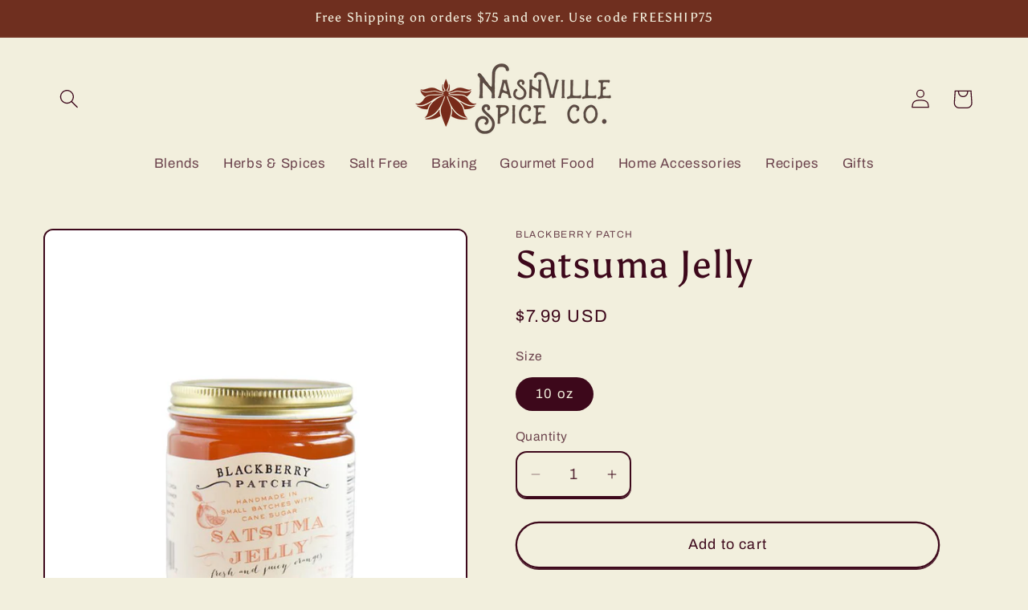

--- FILE ---
content_type: text/javascript
request_url: https://limits.minmaxify.com/fetch-js/nashvillespicecompany.myshopify.com?t=20251006150452&callback=minMaxify.initCartValidator
body_size: 21653
content:
!function(){function a(a,e,i,n){this.cart=e||{},this.opt=a,this.customer=i,this.messages=[],this.locale=n&&n.toLowerCase()}a.prototype={recalculate:function(a){this.isOk=!0,this.messages=!a&&[],this.isApplicable()&&(this._calcWeights(),this.addMsg("INTRO_MSG"),this._doSubtotal(),this._doItems(),this._doQtyTotals(),this._doWeight())},getMessages:function(){return this.messages||this.recalculate(),this.messages},isApplicable:function(){var a=this.cart._subtotal=Number(this.cart.total_price||0)/100,e=this.opt.overridesubtotal;if(!(e>0&&a>e)){for(var i=0,n=this.cart.items||[],r=0;r<n.length;r++)i+=Number(n[r].quantity);return this.cart._totalQuantity=i,1}},addMsg:function(a,e){if(!this.messages)return;const i=this.opt.messages;var n=i[a];if(i.locales&&this.locale){var r=(i.locales[this.locale]||{})[a];void 0!==r&&(n=r)}n&&(n=this._fmtMsg(unescape(n),e)),this.messages.push(n)},equalTo:function(a){if(this.isOk!==a.isOk)return!1;var e=this.getMessages(),i=a.messages||a.getMessages&&a.getMessages()||[];if(e.length!=i.length)return!1;for(var n=0;n<e.length;++n)if(e[n]!==i[n])return!1;return!0},_calcWeights:function(){this.weightUnit=this.opt.weightUnit||"g";var a=e[this.weightUnit]||1,i=this.cart.items;if(i)for(var n=0;n<i.length;n++){var r=i[n];r._weight=Math.round(Number(r.grams||0)*a*r.quantity*100)/100}this.cart._totalWeight=Math.round(Number(this.cart.total_weight||0)*a*100)/100},_doSubtotal:function(){var a=this.cart._subtotal,e=this.opt.minorder,i=this.opt.maxorder;a<e&&(this.addMsg("MIN_SUBTOTAL_MSG"),this.isOk=!1),i>0&&a>i&&(this.addMsg("MAX_SUBTOTAL_MSG"),this.isOk=!1)},_doWeight:function(){var a=this.cart._totalWeight,e=this.opt.weightmin,i=this.opt.weightmax;a<e&&(this.addMsg("MIN_WEIGHT_MSG"),this.isOk=!1),i>0&&a>i&&(this.addMsg("MAX_WEIGHT_MSG"),this.isOk=!1)},checkGenericLimit:function(a,e,i){if(!(a.quantity<e.min&&(this.addGenericError("MIN",a,e,i),i)||e.max&&a.quantity>e.max&&(this.addGenericError("MAX",a,e,i),i)||e.multiple>1&&a.quantity%e.multiple>0&&(this.addGenericError("MULT",a,e,i),i))){var n=a.line_price/100;void 0!==e.minAmt&&n<e.minAmt&&(this.addGenericError("MIN_SUBTOTAL",a,e,i),i)||e.maxAmt&&n>e.maxAmt&&this.addGenericError("MAX_SUBTOTAL",a,e,i)}},addGenericError:function(a,e,i,n){var r={item:e};n?(a="PROD_"+a+"_MSG",r.itemLimit=i,r.refItem=n):(a="GROUP_"+a+"_MSG",r.groupLimit=i),this.addMsg(a,r),this.isOk=!1},_buildLimitMaps:function(){var a=this.opt,e=a.items||[];a.bySKU={},a.byId={},a.byHandle={};for(var i=0;i<e.length;++i){var n=e[i];n.sku?a.bySKU[n.sku]=n:(n.h&&(a.byHandle[n.h]=n),n.id&&(a.byId[n.id]=n))}},_doItems:function(){var a,e=this.cart.items||[],i={},n={},r=this.opt;r.byHandle||this._buildLimitMaps(),(r.itemmin||r.itemmax||r.itemmult)&&(a={min:r.itemmin,max:r.itemmax,multiple:r.itemmult});for(var m=0;m<e.length;m++){var t=e[m],o=this.getCartItemKey(t),s=i[o],h=n[t.handle];s?(s.quantity+=t.quantity,s.line_price+=t.line_price,s._weight+=t._weight):s=i[o]={ref:t,quantity:t.quantity,line_price:t.line_price,grams:t.grams,_weight:t._weight,limit:this._getIndividualItemLimit(t)},h?(h.quantity+=t.quantity,h.line_price+=t.line_price,h._weight+=t._weight):h=n[t.handle]={ref:t,quantity:t.quantity,line_price:t.line_price,grams:t.grams,_weight:t._weight},h.limit&&h.limit.combine||(h.limit=s.limit)}for(var l in i){if(t=i[l])((d=t.limit||t.limitRule)?!d.combine:a)&&this.checkGenericLimit(t,d||a,t.ref)}for(var l in n){var d;if(t=n[l])(d=t.limit||t.limitRule)&&d.combine&&this.checkGenericLimit(t,d,t.ref)}},getCartItemKey:function(a){var e=a.handle;return e+=a.sku||a.variant_id},getCartItemIds:function(a){var e={handle:a.handle||"",product_id:a.product_id,sku:a.sku},i=e.handle.indexOf(" ");return i>0&&(e.sku=e.handle.substring(i+1),e.handle=e.handle.substring(0,i)),e},_getIndividualItemLimit:function(a){var e=this.opt,i=this.getCartItemIds(a);return e.bySKU[i.sku]||e.byId[i.product_id]||e.byHandle[i.handle]},getItemLimit:function(a){var e=this.opt;if(!e)return{};void 0===e.byHandle&&this._buildLimitMaps();var i=this._getIndividualItemLimit(a);return i||(i={min:e.itemmin,max:e.itemmax,multiple:e.itemmult}),i},calcItemLimit:function(a){var e=this.getItemLimit(a);(e={max:e.max||0,multiple:e.multiple||1,min:e.min,combine:e.combine}).min||(e.min=e.multiple);var i=this.opt.maxtotalitems||0;return(!e.max||i&&i<e.max)&&(e.max=i),e},_doQtyTotals:function(){var a=this.opt.maxtotalitems,e=this.opt.mintotalitems,i=this.opt.multtotalitems,n=this.cart._totalQuantity;0!=a&&n>a&&(this.addMsg("TOTAL_ITEMS_MAX_MSG"),this.isOk=!1),n<e&&(this.addMsg("TOTAL_ITEMS_MIN_MSG"),this.isOk=!1),i>1&&n%i>0&&(this.addMsg("TOTAL_ITEMS_MULT_MSG"),this.isOk=!1)},_fmtMsg:function(a,e){var i,n,r,m=this;return a.replace(/\{\{\s*(.*?)\s*\}\}/g,(function(a,t){try{i||(i=m._getContextMsgVariables(e)||{});var o=i[t];return void 0!==o?o:n||(n=i,m._setGeneralMsgVariables(n),void 0===(o=n[t]))?(r||(r=m._makeEvalFunc(i)),r(t)):o}catch(a){return'"'+a.message+'"'}}))},formatMoney:function(a){var e=this.opt.moneyFormat;if(void 0!==e){try{a=a.toLocaleString()}catch(a){}e&&(a=e.replace(/{{\s*amount[a-z_]*\s*}}/,a))}return a},_getContextMsgVariables(a){if(a){var e,i;if(a.itemLimit){var n=a.item,r=a.refItem||n,m=a.itemLimit;e={item:r,ProductQuantity:n.quantity,ProductName:m.combine&&unescape(r.product_title||m.name)||r.title,GroupTitle:m.title,ProductMinQuantity:m.min,ProductMaxQuantity:m.max,ProductQuantityMultiple:m.multiple},i=[["ProductAmount",Number(n.line_price)/100],["ProductMinAmount",m.minAmt],["ProductMaxAmount",m.maxAmt]]}if(a.groupLimit){n=a.item,r=a.refItem||n,m=a.groupLimit;e={item:r,GroupQuantity:n.quantity,GroupTitle:m.title,GroupMinQuantity:m.min,GroupMaxQuantity:m.max,GroupQuantityMultiple:m.multiple},i=[["GroupAmount",Number(n.line_price)/100],["GroupMinAmount",m.minAmt],["GroupMaxAmount",m.maxAmt]]}if(e){for(var t=0;t<i.length;t++){const a=i[t];isNaN(a[1])||Object.defineProperty(e,a[0],{get:this.formatMoney.bind(this,a[1])})}return e}}},_setGeneralMsgVariables:function(a){var e=this.cart,i=this.opt;a.CartWeight=e._totalWeight,a.CartMinWeight=i.weightmin,a.CartMaxWeight=i.weightmax,a.WeightUnit=this.weightUnit,a.CartQuantity=e._totalQuantity,a.CartMinQuantity=i.mintotalitems,a.CartMaxQuantity=i.maxtotalitems,a.CartQuantityMultiple=i.multtotalitems;for(var n=[["CartAmount",e._subtotal],["CartMinAmount",i.minorder],["CartMaxAmount",i.maxorder]],r=0;r<n.length;r++){const e=n[r];isNaN(e[1])||Object.defineProperty(a,e[0],{get:this.formatMoney.bind(this,e[1])})}},_makeEvalFunc:function(a){return new Function("_expr","with(this) return eval(_expr)").bind(a)}};var e={g:1,kg:.001,lb:.00220462,oz:.03527396},i={messages:{INTRO_MSG:"Cannot place order, conditions not met: \n\n",PROD_MIN_MSG:"{{ProductName}}: Must have at least {{ProductMinQuantity}} of this item.",PROD_MAX_MSG:"{{ProductName}}: Must have at most {{ProductMaxQuantity}} of this item.",PROD_MULT_MSG:"{{ProductName}}: Quantity must be a multiple of {{ProductQuantityMultiple}}."},items:[{id:6588359934036,h:"1849-brand-tri-tip-meat-marinade-12oz",name:"1849 Brand Tri Tip Meat Marinade",max:4},{id:9158692555,h:"2-fold-tahitian-vanilla-extract",name:"2-Fold Tahitian Vanilla Extract",max:4},{id:6793131589716,h:"acacia-honey",name:"Acacia Honey",max:4},{id:8035238641958,h:"actin-up-bbq-sauce",name:"Actin' Up BooYaa-Q BBQ Sauce",max:4},{id:8928312230182,h:"all-in-hot-sauce",name:"All in Hot Sauce",max:4},{id:9158476555,h:"almond-bakery-emulsion",name:"Almond, Bakery Emulsion",max:4},{id:6712308039764,h:"amaretto-peach-pecan-preserves",name:"Amaretto Peach Pecan Preserves",max:4},{id:4520100134996,h:"amber-ale-pineapple-jalapeno-jam-new-needs-info-and-pic-added",name:"Amber Ale Pineapple Jalapeno Jam",max:4},{id:8718642507,h:"amber-beer-mustard",name:"Amber Beer Mustard",max:4},{id:8108273369382,h:"american-ranch-salad-dressing",name:"American Ranch Salad Dressing",max:4},{id:4520098529364,h:"apple-and-horseradish-jam",name:"Apple and Horseradish Jam",max:4},{id:6651497250900,h:"blackberry-patch-apple-butter",name:"Apple Butter",max:4},{id:8409763905830,h:"apple-butter-low-sugar",name:"Apple Butter - Low Sugar",max:4},{id:6651489419348,h:"apple-butter-classic-syrup",name:"Apple Butter Classic Syrup",max:4},{id:1408539459668,h:"apple-butter-loveless-cafe",name:"Apple Butter Loveless Cafe",max:4},{id:9194123067686,h:"indiana-raw-honey-apple-butter",name:"Apple Butter with Indiana Raw Honey",max:4},{id:8370342789414,h:"apple-cherry-habanero-rib-candy",name:"Apple Cherry Habanero Rib Candy",max:4},{id:8370345836838,h:"apple-cherry-sweet-rib-candy",name:"Apple Cherry Sweet Rib Candy",max:4},{id:2454947594324,h:"apple-cider-maple-balsamic-vinaigrette",name:"Apple Cider Maple Balsamic Vinaigrette",max:4},{id:6600812462164,h:"apple-cinnamon-bbq-sauce",name:"Apple Cinnamon BBQ Sauce",max:4},{id:8370346623270,h:"apple-cinnamon-sweet-rib-candy",name:"Apple Cinnamon Sweet Rib Candy",max:4},{id:4710849806420,h:"apple-fritter-mix",name:"Apple Fritter Mix",max:4},{id:1534886740052,h:"apple-maple-bacon-jam",name:"Apple Maple Bacon Jam",max:4},{id:8370347508006,h:"apple-n-brown-sugar-habanero-rib-candy",name:"Apple N Brown Sugar Habanero Rib Candy",max:4},{id:8409835503910,h:"apple-safron-chutney-low-sugar",name:"Apple Safron Chutney - Low Sugar",max:4},{id:8370348065062,h:"apple-sweet-rib-candy",name:"Apple Sweet Rib Candy",max:4},{id:6655490719828,h:"gw-applewood-smoke-injectable-marinade",name:"Applewood Smoke Injectable Marinade",max:4},{id:2454965190740,h:"apricot-ginger-teriyaki-glaze",name:"Apricot Ginger Teriyaki Glaze",max:4},{id:9868687627,h:"apricot-jalapeno-jam",name:"Apricot Jalapeno Jam",max:4},{id:8409768919334,h:"apricot-jam-low-sugar",name:"Apricot Jam - Low Sugar",max:4},{id:9868776971,h:"parmesan-asiago-spread",name:"Artichoke Parmesan Spread",max:4},{id:6543138979924,h:"artichoke-pesto-spread",name:"Artichoke Pesto Spread",max:4},{id:6687543918676,h:"artichoke-spinach-dip-mix",name:"Artichoke Spinach Dip Mix",max:4},{id:8270731378982,h:"artisan-crisps-apricot-pistachio-brandy-box",name:"Artisan Crisps - Apricot, Pistachio & Brandy Box",max:4},{id:8270731575590,h:"artisan-crisps-tart-cherry-cacao-nib-almond-box",name:"Artisan Crisps - Tart Cherry, Cacao Nib & Almond Box",max:4},{id:8746071458086,h:"atomic-balsamic-the-generals-hot-sauce",name:"Atomic Balsamic - The General's Hot Sauce",max:4},{id:7971170779430,h:"autumn-harvest-pumpkin-lentil",name:"Autumn Harvest Pumpkin Lentil",max:4},{id:6535816839252,h:"avo-aioli-roasted-garlic-squeeze",name:"Avo Aioli Roasted Garlic Squeeze",max:4},{id:6535815266388,h:"avo-aioli-squeeze",name:"Avo Aioli Squeeze",max:4},{id:6687543165012,h:"b-l-t-dip-mix",name:"B.L.T. Dip Mix",max:4},{id:8806760841510,h:"baba-yaga-scorpion-hot-sauce",name:"Baba Yaga Scorpion Hot Sauce",max:4},{id:9137433739,h:"bacon-aioli-garnishing-squeeze",name:"Bacon Aioli Garnishing Squeeze",max:4},{id:6687540772948,h:"bacon-cheddar-with-horseradish-dip-mix",name:"Bacon Cheddar with Horseradish Dip Mix",max:4},{id:1571718561876,h:"bacon-jam-with-honey-and-habanero",name:"Bacon Jam with Honey and Habanero",max:4},{id:6687322669140,h:"14-oz-bacon-ketchup",name:"Bacon Ketchup",max:4},{id:8717373643,h:"bacon-pepper-dip",name:"Bacon Pepper Dip",max:4},{id:1394023530580,h:"bacon-tomato-ranch-dressing",name:"Bacon Tomato Ranch Dressing",max:4},{id:4521853222996,h:"balsamic-fig-mostarda-new-product-needs-info-added",name:"Balsamic Fig Mostarda",max:4},{id:8150801154342,h:"balsamic-onion-jam",name:"Balsamic Onion Jam",max:4},{id:6759090225236,h:"balsamic-vinegar-in-a-cleopatra-bottle",name:"Balsamic Vinegar in a Cleopatra Bottle",max:4},{id:6773507489876,h:"banana-rum-infused-maple-syrup-limited-release",name:"Banana Rum Infused Maple Syrup *Limited Release*",max:4},{id:9158490443,h:"banana-bakery-emulsion",name:"Banana, Bakery Emulsion",max:4},{id:8446931861798,h:"bang-bang-squeeze",name:"Bang Bang Squeeze",max:4},{id:6738567037012,h:"barn-raising-country-vegetable",name:"Barn Raising Country Vegetable",max:4},{id:6759086555220,h:"basil-infused-extra-virgin-olive-oil",name:"Basil Infused Extra Virgin Olive Oil",max:4},{id:6687322636372,h:"20-oz-bbq-sauce-apple-bacon",name:"BBQ Sauce - Apple Bacon",max:4},{id:6687322570836,h:"20-oz-bbq-sauce-cherry",name:"BBQ Sauce - Cherry",max:4},{id:6687322734676,h:"14-oz-ghost-pepper-bbq-sauce",name:"BBQ Sauce - Ghost Pepper",max:4},{id:6687322767444,h:"14oz-maple-bacon-bbq-sauce",name:"BBQ Sauce - Maple Bacon",max:4},{id:8108488229158,h:"bee-sting-honey-chipotle-sauce",name:"Bee Sting - Honey Chipotle Sauce",max:4},{id:4471610736724,h:"beer-honey-mustard-food-for-thought",name:"Beer & Honey Mustard",max:4},{id:6600812429396,h:"beer-pub-mustard",name:"Beer Pub Mustard",max:4},{id:4465412178004,h:"belgian-waffle-and-pancake-mix",name:"Belgian Waffle and Pancake Mix",max:4},{id:8845291553062,h:"belgian-white-chocolate-cocoa",name:"Belgian White Chocolate Cocoa",max:4},{id:8108490817830,h:"big-kahuna-pineapple-teriyaki-sauce",name:"Big Kahuna - Pineapple Teriyaki Sauce",max:4},{id:8027031306534,h:"big-smoke-chipotle-hot-sauce",name:"Big Smoke Chipotle Hot Sauce",max:4},{id:4465401659476,h:"biscuit-mix",name:"Biscuit Mix",max:4},{id:2347222138964,h:"bittermilk-no-7-gingerbread-old-fashioned",name:"Bittermilk No.7 Gingerbread Old Fashioned",max:4},{id:12731906507,h:"bittermilk-old-fashioned-variety-pack",name:"Bittermilk Old Fashioned Variety Pack",max:4},{id:8108492030246,h:"black-belt-korean-bbq-sauce",name:"Black Belt - Korean BBQ Sauce",max:4},{id:8370348785958,h:"black-cherry-grape-sweet-rib-candy",name:"Black Cherry Grape Sweet Rib Candy",max:4},{id:8098057322790,h:"black-cherry-hot-fudge-sauce",name:"Black Cherry Hot Fudge Sauce",max:4},{id:6759106445396,h:"black-cherry-infused-balsamic",name:"Black Cherry Infused Balsamic",max:4},{id:4794314817620,h:"black-cherry-salsa",name:"Black Cherry Salsa",max:4},{id:6619551236180,h:"black-garlic-bbq",name:"Black Garlic BBQ",max:4},{id:6609268867156,h:"12oz-black-magic",name:"Black Magic Wing Sauce",max:4},{id:6738568446036,h:"black-smiths-black-bean-chili",name:"Black Smith's Black Bean Chili",max:4},{id:6707519258708,h:"black-walnut-bitters",name:"Black Walnut Bitters",max:4},{id:1547537547348,h:"blackberry-bbq-sauce-loveless-cafe",name:"Blackberry BBQ Sauce Loveless Cafe",max:4},{id:6535813464148,h:"blackberry-chipotle-sauce",name:"Blackberry Chipotle Sauce",max:4},{id:6651488370772,h:"blackberry-classic-syrup",name:"Blackberry Classic Syrup",max:4},{id:6651497971796,h:"blackberry-patch-blackberry-jam",name:"Blackberry Jam",max:4},{id:4467276349524,h:"blackberry-preserves-8oz-jar",name:"Blackberry Preserves",max:4},{id:4762477461588,h:"blackberry-raspberry-cardamom-jam",name:"Blackberry Raspberry Cardamom Jam",max:4},{id:8409814303014,h:"blazing-tomato-chutney-low-sugar",name:"Blazing Tomato Chutney - Low Sugar",max:4},{id:9019288944934,h:"blissful-blueberry-bnutty-peanut-butter",name:"Blissful Blueberry BNutty Peanut Butter",max:4},{id:8692228489510,h:"blood-orange-chili-pepper-cocktail-mixer",name:"Blood Orange & Chili Pepper Cocktail Mixer",max:4},{id:6759096123476,h:"blood-orange-infused-extra-virgin-olive-oil",name:"Blood Orange Infused Extra Virgin Olive Oil",max:4},{id:8108250235174,h:"blue-cheese-stuffed-tipsy-olives",name:"Blue Cheese Stuffed Tipsy Olives",max:4},{id:8108494258470,h:"blue-ribbon-competition-style-bbq-sauce",name:"Blue Ribbon - Competition-Style BBQ Sauce",max:4},{id:8721458692390,h:"blueberry-blossom-honey",name:"Blueberry Blossom Honey",max:4},{id:8717309259,h:"blue-berry-bourbon-pecan-jam",name:"Blueberry Bourbon Pecan Jam",max:4},{id:6651486240852,h:"blueberry-classic-syrup",name:"Blueberry Classic Syrup",max:4},{id:9035680088358,h:"blueberry-hot-sauce",name:"Blueberry Hot Sauce",max:4},{id:6651498430548,h:"blackberry-patch-blueberry-jam",name:"Blueberry Jam",max:4},{id:8409772032294,h:"blueberry-jam-low-sugar",name:"Blueberry Jam - Low Sugar",max:4},{id:6712308629588,h:"blueberry-lemon-thyme-preserves",name:"Blueberry Lemon Thyme Preserves",max:4},{id:9158537611,h:"blueberry-bakery-emulsion",name:"Blueberry, Bakery Emulsion",max:4},{id:4465021059156,h:"bayou-venom",name:"Bodacious Bayou",max:4},{id:6782312808532,h:"bohman-blackberry-honey",name:"Bohman Blackberry Honey",max:4},{id:6782313496660,h:"bohman-gallberry-honey",name:"Bohman Gallberry Honey",max:4},{id:4653094142036,h:"indiana-honey-raw-glass-jar-16oz",name:"Bohman Indiana Honey - Raw (Glass Jar)",max:4},{id:6688807026772,h:"bohman-orange-blossom-honey",name:"Bohman Orange Blossom Honey",max:4},{id:8746075291942,h:"bold-gold-the-generals-hot-sauce",name:"Bold Gold - The General's Hot Sauce",max:4},{id:6707516407892,h:"bonfire-spicy-bitters",name:"Bonfire Spicy Bitters",max:4},{id:8922126942502,h:"bonnet-hot-sauce",name:"Bonnet Hot Sauce",max:4},{id:8035244835110,h:"boo-bbq-sauce",name:"Boo BooYaa-Q BBQ Sauce",max:4},{id:8035250602278,h:"booyaa-bbq-sauce-variety-box",name:"BooYaa-Q BBQ Sauce Variety Box",max:4},{id:4653092667476,h:"bourbon-barrel-aged-honey",name:"Bourbon Barrel Aged Honey",max:4},{id:193174503435,h:"bourbon-barrel-bbq-sauce",name:"Bourbon Barrel BBQ Sauce",max:4},{id:8363238424870,h:"bourbon-barrel-buttermilk-biscuit-mix",name:"Bourbon Barrel Buttermilk Biscuit Mix",max:4},{id:8363240096038,h:"bourbon-barrel-buttermilk-pancake-mix",name:"Bourbon Barrel Buttermilk Pancake Mix",max:4},{id:8362963501350,h:"bourbon-barrel-caramel-sauce",name:"Bourbon Barrel Caramel Sauce",max:4},{id:193099464715,h:"bourbon-barrel-hot-and-spicy-kentuckyaki-sauce",name:"Bourbon Barrel Hot and Spicy Kentuckyaki Sauce",max:4},{id:193065287691,h:"bourbon-barrel-kentuckyaki",name:"Bourbon Barrel Kentuckyaki",max:4},{id:8363242684710,h:"bourbon-barrel-sugar-cookie-mix",name:"Bourbon Barrel Sugar Cookie Mix",max:4},{id:193030750219,h:"bourbon-barrel-worchestershire-sauce",name:"Bourbon Barrel Worcestershire Sauce",max:4},{id:13043062731,h:"copy-of-sugarmakers-cut-the-seasons-best-maple-syrup",name:"Bourbon Barrel-Aged Maple Syrup",max:4},{id:6770441781332,h:"gw-bourbon-honey-marinade",name:"Bourbon Honey Marinade",max:4},{id:4125520134228,h:"bourbon-smoked-sugar-10-oz-tin",name:"Bourbon Smoked Sugar",max:4},{id:4337153638484,h:"bourbon-vanilla-extract",name:"Bourbon Vanilla Extract",max:4},{id:8747304651,h:"brat-haus-beer-mustard",name:"Brat Haus Beer Mustard",max:4},{id:6729374761044,h:"bread-and-buddhas-semi-sweet-bread-butter-style-pickles",name:"Bread and Buddhas - Semi-sweet Bread & Butter Style Pickles",max:4},{id:1408540246100,h:"bread-and-butter-pickles",name:"Bread and Butter Pickles",max:4},{id:9179411480870,h:"breakfast-baby-medium-hot",name:"Breakfast Baby (Medium/Hot)",max:4},{id:6707525746772,h:"bright-chai-syrup",name:"Bright Chai Syrup",max:4},{id:6707523256404,h:"brown-sugar-simple-syrup",name:"Brown Sugar Simple Syrup",max:4},{id:6687926124628,h:"bruschetta-caponata",name:"Bruschetta Caponata",max:4},{id:8928316424486,h:"buenos-nachos-hot-sauce",name:"Buenos Nachos Hot Sauce",max:4},{id:2454874751060,h:"buffalo-ranch-garnishing-squeeze",name:"Buffalo Ranch Garnishing Squeeze",max:4},{id:4778668785748,h:"copy-of-the-havana-bbq-sauce",name:"Bull Hot Sauce",max:4},{id:6712309252180,h:"copy-of-blackberry-jam",name:"Bunch O' Berries Jam",max:4},{id:9650685515,h:"butter-natural-bakery-emulsion",name:"Butter (Natural), Bakery Emulsion",max:4},{id:6759098220628,h:"butter-infused-olive-oil",name:"Butter Infused Olive Oil",max:4},{id:6651490926676,h:"butter-maple-classic-syrup",name:"Butter Maple Classic Syrup",max:4},{id:9158548171,h:"butter-vanilla-bakery-emulsion",name:"Butter Vanilla, Bakery Emulsion",max:4},{id:6738567462996,h:"candlelight-corn-chowder",name:"Candlelight Corn Chowder",max:4},{id:8845296927014,h:"candy-cane-cocoa",name:"Candy Cane Cocoa",max:4},{id:8098040250662,h:"cappuccino-tiramisu-hot-fudge-sauce",name:"Cappuccino Tiramisu Hot Fudge Sauce",max:4},{id:6661999099988,h:"caramel-bakery-emulsion",name:"Caramel, Bakery Emulsion",max:4},{id:8108383633702,h:"caramelized-onion-with-garlic-chutney",name:"Caramelized Onion with Garlic Chutney",max:4},{id:4530031198292,h:"cardamom-simple-syrup",name:"Cardamom Simple Syrup",max:4},{id:4790502883412,h:"caribbean-curry-scotch-bonnet-pepper-sauce",name:"Caribbean Curry Scotch Bonnet Pepper Sauce",max:4},{id:8150799089958,h:"carnitas-grill-wing-squeeze",name:"Carnitas Grill & Wing Squeeze",max:4},{id:4685498875988,h:"cat-in-heat",name:"Cat In Heat",max:4},{id:8027002208550,h:"cedar-smoked-garlic-hot-sauce",name:"Cedar Smoked Garlic Hot Sauce",max:4},{id:4685499859028,h:"chairman-meows-revenge",name:"Chairman Meow's Revenge",max:4},{id:8747321739,h:"champagne-honey-mustard",name:"Champagne Honey Mustard",max:4},{id:8273774444838,h:"charred-pineapple-bourbon-sauce",name:"Charred Pineapple Bourbon Sauce",max:4},{id:6588360032340,h:"chateau-all-natural-white-garlic-marinade-12-oz",name:"Chateau All-Natural White Garlic Marinade",max:4},{id:4660752777300,h:"soberdough-cheesy-garlic-bread-mix",name:"Cheesy Garlic Bread Mix",max:4},{id:8409774686502,h:"cherry-apricot-jam-low-sugar",name:"Cherry Apricot Jam - Low Sugar",max:4},{id:6707512639572,h:"cherry-bourbon-bitters",name:"Cherry Bourbon Bitters",max:4},{id:6768078520404,h:"cherry-cobbler-preserves",name:"Cherry Cobbler Preserves",max:4},{id:6573887029332,h:"gw-cherry-jalapeno-bbq-sauce",name:"Cherry Jalapeno BBQ Sauce",max:4},{id:6712308760660,h:"cherry-pepper-preserves",name:"Cherry Pepper Preserves",max:4},{id:6712310071380,h:"cherry-premium-syrup",name:"Cherry Premium Syrup",max:4},{id:4775655800916,h:"cherry-bakery-emulsion",name:"Cherry, Bakery Emulsion",max:4},{id:6609268768852,h:"12oz-chicken-and-waffles",name:"Chicken and Waffles Wing Sauce",max:4},{id:6729377874004,h:"chili-lime-aioli-squeeze",name:"Chile Lime Aioli Squeeze",max:4},{id:6746301825108,h:"chile-lime-dip",name:"Chile Lime Dip",max:4},{id:6729378005076,h:"chili-lime-ranch-dressing",name:"Chile Lime Ranch Dressing",max:4},{id:8845298467110,h:"chocolate-cherry-cocoa",name:"Chocolate Cherry Cocoa",max:4},{id:8845300695334,h:"chocolate-mint-cocoa",name:"Chocolate Mint Cocoa",max:4},{id:6746262863956,h:"chocolate-stout-brewnies",name:"Chocolate Stout Brewnies",max:4},{id:4313630605396,h:"whipped-chocolate-honey-12-oz",name:"Chocolate Whipped Honey",max:4},{id:1394024579156,h:"cilantro-lime-ranch-dressing",name:"Cilantro Lime Ranch Dressing",max:4},{id:13044491915,h:"cinnamon-vanilla-infused-maple-syrup",name:"Cinnamon + Vanilla Infused Maple Syrup",max:4},{id:8775912358182,h:"cinnamon-hot-chocolate",name:"Cinnamon Hot Chocolate",max:4},{id:6651491483732,h:"cinnamon-maple-classic-syrup",name:"Cinnamon Maple Classic Syrup",max:4},{id:9650691147,h:"cinnamon-spice-bakery-emulsion",name:"Cinnamon Spice, Bakery Emulsion",max:4},{id:6740813316180,h:"cinnamon-sugar-cookie-peanut-butter",name:"Cinnamon Sugar Cookie Peanut Butter",max:4},{id:4660754481236,h:"soberdough-cinnamon-swirl-bread-mix",name:"Cinnamon Swirl Bread Mix",max:4},{id:4313648463956,h:"cinnamon-whipped-honey-12-oz",name:"Cinnamon Whipped Honey",max:4},{id:6707524010068,h:"citrus-passion-fruit-syrup",name:"Citrus Passion Fruit Syrup",max:4},{id:4778163404884,h:"flavor-fire-classic-bbq",name:"Classic BBQ Sauce",max:4},{id:8108261376294,h:"classic-bbq-sauce-no-sugar-added",name:"Classic BBQ Sauce - No Sugar Added",max:4},{id:4660755038292,h:"soberdough-classic-bread-mix",name:"Classic Bread Mix",max:4},{id:8108284510502,h:"classic-caesar-salad-dressing",name:"Classic Caesar Salad Dressing",max:4},{id:6680597299284,h:"classic-cane-syrup",name:"Classic Cane Syrup",max:4},{id:6651492171860,h:"classic-country-syrup",name:"Classic Country Syrup",max:4},{id:8446593564966,h:"classic-marinara-pasta-sauce",name:"Classic Marinara Pasta Sauce",max:4},{id:8108264194342,h:"classic-pizza-sauce",name:"Classic Pizza Sauce",max:4},{id:6740817313876,h:"coco-nutty-peanut-butter",name:"Coco Nutty Peanut Butter",max:4},{id:43380015115,h:"coconut-bakery-emulsion",name:"Coconut Bakery Emulsion",max:4},{id:4644408819796,h:"coconut-curry-aioli",name:"Coconut Curry Aioli",max:4},{id:1518617133140,h:"coffee-emulsio",name:"Coffee Emulsion",max:4},{id:6738568347732,h:"colonel-maxwells-minestrone",name:"Colonel Maxwell's Minestrone",max:4},{id:4706194817108,h:"columbus-black-garlic-hot-sauce",name:"Columbus Black Garlic Hot Sauce",max:4},{id:4794312720468,h:"columbus-cayenne-hot-sauce",name:"Columbus Cayenne Hot Sauce",max:4},{id:4778161209428,h:"columbus-ghost-hot-sauce",name:"Columbus Ghost Hot Sauce",max:4},{id:1518618345556,h:"cookie-butter-emulsion",name:"Cookie Butter Emulsion",max:4},{id:1408540704852,h:"corn-relish",name:"Corn Relish",max:4},{id:4660755365972,h:"soberdough-cornbread-and-ale-bread-mix",name:"Cornbread and Ale Bread Mix",max:4},{id:6753668333652,h:"cranberry-blossom-honey",name:"Cranberry Blossom Honey",max:4},{id:8409854279974,h:"cranberry-horseradish-relish-low-sugar",name:"Cranberry Horseradish Relish - Low Sugar",max:4},{id:4767820611668,h:"cranberry-orange-bread-mix",name:"Cranberry Orange Bread Mix",max:4},{id:4465488560212,h:"cranberry-orange-cognac-chutney",name:"Cranberry Orange Cognac Chutney",max:4},{id:9650693771,h:"cream-cheese-bakery-emulsion",name:"Cream Cheese, Bakery Emulsion",max:4},{id:8717410379,h:"creamy-garlic-pretzel-dip",name:"Creamy Garlic Mustard",max:4},{id:8108268880166,h:"creamy-italian",name:"Creamy Italian Salad Dressing",max:4},{id:1394033688660,h:"creamy-italian-white-balsamic-dressing",name:"Creamy Italian White Balsamic Dressing",max:4},{id:6609262018644,h:"cream-tomato-bacon-topper",name:"Creamy Tomato  Bacon Topper",max:4},{id:8027013775654,h:"cremini-habanero-hot-sauce",name:"Cremini Habanero Hot Sauce",max:4},{id:6707517718612,h:"creole-bitters",name:"Creole Bitters",max:4},{id:6729345531988,h:"dang-sauce-hot-sauce",name:"Dang Sauce - Chipotle Lime Hot Sauce",max:4},{id:8265239527718,h:"dang-southern-bbq-sauce",name:"Dang Southern BBQ Sauce",max:4},{id:6611796787284,h:"danger-close-the-generals-hot-sauce",name:"Danger Close - The General's Hot Sauce",max:4},{id:8108252266790,h:"dark-reserve-tipsy-cherries",name:"Dark Reserve Tipsy Cherries",max:4},{id:8446472093990,h:"date-fig-chutney",name:"Date & Fig Chutney",max:4},{id:6611796918356,h:"dead-red-the-generals-hot-sauce",name:"Dead Red - The General's Hot Sauce",max:4},{id:8029045391654,h:"deep-dark-hot-chocolate",name:"Deep Dark Hot Chocolate",max:4},{id:6746305167444,h:"dill-dip",name:"Dill Dip",max:4},{id:6687539265620,h:"dill-dip-mix",name:"Dill Dip Mix",max:4},{id:9054346871078,h:"dill-pickle-aioli",name:"Dill Pickle Aioli",max:4},{id:6687322701908,h:"14-oz-dill-pickle-ketchup",name:"Dill Pickle Ketchup",max:4},{id:79999008779,h:"dill-pickle-mustard",name:"Dill Pickle Mustard",max:4},{id:6738561630292,h:"dojo-asian-wing-sauce",name:"Dojo Asian Wing Sauce",max:4},{id:8845304004902,h:"double-fudge-cocoa",name:"Double Fudge Cocoa",max:4},{id:9179408302374,h:"ed-teachs-tonic-hot",name:"Ed Teach's Tonic (Hot!)",max:4},{id:6710688383060,h:"pizza",name:"Epic Deep Dish Pizza Dough",max:4},{id:8845306003750,h:"european-dark-chocolate-cocoa",name:"European Dark Chocolate Cocoa",max:4},{id:1518567129172,h:"everything-aioli-squeeze",name:"Everything Aioli Squeeze",max:4},{id:4660752711764,h:"soberdough-everything-but-the-bagel-bread-mix",name:"Everything But The Bagel Bread Mix",max:4},{id:8343688151334,h:"everything-cracker",name:"Everything Cracker",max:4},{id:6738568577108,h:"farmer-als-homegrown-tomato-basil-bisque",name:"Farmer Al's Homegrown Tomato Basil Bisque",max:4},{id:8108393562406,h:"farmhouse-chutney",name:"Farmhouse Chutney",max:4},{id:4778672750676,h:"the-feast-marinade",name:"Feast Marinade",max:4},{id:8928320192806,h:"fiesta-caliente-hot-sauce",name:"Fiesta Caliente Hot Sauce",max:4},{id:6759082655828,h:"ariston-fig-infused-balsamic",name:"Fig Infused Balsamic",max:4},{id:8409778225446,h:"fig-jam-low-sugar",name:"Fig Jam - Low Sugar",max:4},{id:4793999949908,h:"fig-preserves",name:"Fig Preserves",max:4},{id:8585010381094,h:"fire-roasted-pepper-sauce",name:"Fire Roasted Pepper Sauce",max:4},{id:8928322060582,h:"fire-starter-hot-sauce",name:"Fire Starter Hot Sauce",max:4},{id:6738568282196,h:"fireside-supper-bean",name:"Fireside Supper Bean",max:4},{id:8334200930598,h:"flatbreads-everything-spice-box",name:"Flatbreads - Everything Spice Box",max:4},{id:8270735343910,h:"flatbreads-olive-oil-sel-gris-box",name:"Flatbreads - Olive Oil & Sel Gris Box",max:4},{id:8270739112230,h:"flatbreads-rosemary-olive-oil-box",name:"Flatbreads - Rosemary & Olive Oil Box",max:4},{id:8270741242150,h:"flatbreads-sweet-onion-creme-fraiche-box",name:"Flatbreads - Sweet Onion & Crème Fraiche Box",max:4},{id:8108358697254,h:"four-fruit-marmalade",name:"Four Fruit Marmalade",max:4},{id:6746306445396,h:"french-onion-dip",name:"French Onion Dip",max:4},{id:6687322964052,h:"french-provencial-salad-dressing",name:"French Provencial Salad Dressing",max:4},{id:8845307707686,h:"french-vanilla-cocoa",name:"French Vanilla Cocoa",max:4},{id:4545841791060,h:"fried-chicken-breading",name:"Fried Chicken Breading",max:4},{id:6687544606804,h:"garlic-onion-dip-mix",name:"Garlic & Onion Dip Mix",max:4},{id:4644402036820,h:"garlicv-and-herb-vinaigrette",name:"Garlic and Herb Vinaigrette",max:4},{id:6759067680852,h:"ariston-garlic-infused-olive-oil",name:"Garlic Infused Olive Oil",max:4},{id:8027017609510,h:"garlic-jalapeno-hot-sauce",name:"Garlic Jalapeno Hot Sauce",max:4},{id:1518568505428,h:"garlic-kraut-mustard",name:"Garlic Kraut Mustard",max:4},{id:2455005921364,h:"ginger-miso-honey-dressing",name:"Ginger Miso Honey Dressing",max:4},{id:4465563369556,h:"ginger-soy-infusion-dressing-sauce-wozz",name:"Ginger Soy Infusion Dressing Sauce Wozz",max:4},{id:6707522764884,h:"ginger-syrup",name:"Ginger Syrup",max:4},{id:8027169915174,h:"gingerbread-bread-mix",name:"Gingerbread Bread Mix",max:4},{id:8029055746342,h:"gingerbread-hot-chocolate",name:"Gingerbread Hot Chocolate",max:4},{id:8385930002726,h:"gluten-free-pizza-dough-mix",name:"Gluten Free Pizza Dough Mix",max:4},{id:6707517096020,h:"golden-aromatic-bitters",name:"Golden Aromatic Bitters",max:4},{id:6573886996564,h:"gw-golden-carolina-bbq-sauce",name:"Golden Carolina BBQ Sauce",max:4},{id:4838843613268,h:"gw-great-american-marinade",name:"Great American Marinade",max:4},{id:4465363681364,h:"green-tomato-jalapeno-savory",name:"Green Tomato Jalapeno Savory Spread",max:4},{id:4464899358804,h:"grundle-thumper",name:"Grundle Thumper",max:4},{id:6611796885588,h:"grunt-green-formerly-marine-green-the-generals-hot-sauce",name:"Grunt Green -The General's Hot Sauce",max:4},{id:4644406034516,h:"harissa-aioli",name:"Harissa Aioli",max:4},{id:6788261412948,h:"harrowgate-key-lime-curd",name:"Harrowgate Key Lime Curd",max:4},{id:6788260331604,h:"harrowgate-lemon-curd",name:"Harrowgate Lemon Curd",max:4},{id:6788260888660,h:"harrowgate-orange-curd",name:"Harrowgate Orange Curd",max:4},{id:6788261150804,h:"harrowgate-passion-fruit-curd",name:"Harrowgate Passion Fruit Curd",max:4},{id:6788261937236,h:"harrowgate-raspberry-curd",name:"Harrowgate Raspberry Curd",max:4},{id:9241571211,h:"harvest-peach-hatch-pepper-sauce",name:"Harvest Peach & Hatch Pepper Sauce",max:4},{id:1394023301204,h:"hatch-chile-bacon-ranch-dip",name:"Hatch Chile Bacon Ranch Dip",max:4},{id:539983118347,h:"hatch-chile-cream-cheese-dip",name:"Hatch Chile Cream Cheese Dip",max:4},{id:4644399218772,h:"hatch-chile-ranch-dressing",name:"Hatch Chile Ranch Dressing",max:4},{id:4660754776148,h:"soberdough-hatch-green-chile-cheddar-bread-mix",name:"Hatch Green Chile Cheddar Bread Mix",max:4},{id:6687645040724,h:"haus-sauce-hot-sauce",name:"Haus Sauce Hot Sauce",max:4},{id:4778667704404,h:"the-havana-bbq-sauce",name:"Havana BBQ Sauce",max:4},{id:4838852657236,h:"gw-hawaiian-bbq-sauce",name:"Hawaiian BBQ Sauce",max:4},{id:4465030037588,h:"hawt-mess",name:"Hawt Mess",max:4},{id:9158611851,h:"hazelnut-bakery-emulsion",name:"Hazelnut, Bakery Emulsion",max:4},{id:4543545606228,h:"heilala-vanilla-pure-vanilla-extract",name:"Heilala Vanilla Pure Vanilla Extract",max:4},{id:8611389636902,h:"heilala-vanilla-sugar-11-6oz",name:"Heilala Vanilla Sugar 11.6oz",max:4},{id:6716677292116,h:"heilala-vanilla-with-seed",name:"Heilala Vanilla with Seed",max:4},{id:6687001804884,h:"hemingway-the-islands-cocktail-sauce-1",name:'Hemingway "The Islands" Cocktail Sauce',max:4},{id:8041497362726,h:"henna-maries-potato-cheese-soup",name:"Henna Marie's Potato Cheese Soup",max:4},{id:193185775627,h:"henry-bains-famous-sauce",name:"Henry Bains Famous Sauce",max:4},{id:4767822151764,h:"herb-and-olive-focaccia-bread-mix",name:"Herb and Olive Focaccia Bread Mix",max:4},{id:4530033590356,h:"herbalicious-simple-syrup",name:"Herbalicious Simple Syrup",max:4},{id:6759091404884,h:"herbs-de-provence-dipping-oil",name:"Herbs DE Provence Dipping Oil",max:4},{id:4659989610580,h:"hibiscus-rose-syrup",name:"Hibiscus Rose Syrup",max:4},{id:4685497532500,h:"hiss-y-fit-carolina-reaper-hot-sauce",name:"Hiss-y Fit Carolina Reaper Hot Sauce",max:4},{id:4416664207444,h:"hoff-hot-sauce-mini-flask",name:"Hoff Hot Sauce Mini Flask",max:4},{id:4653086212180,h:"hoff-mini-flask-gift-box",name:"Hoff Mini Flask Gift Box",max:4},{id:1375904661588,h:"hoffs-hot-sauce-original",name:"Hoff's Hot Sauce Original",max:4},{id:1375930744916,h:"hoffs-mean-green-sauce",name:"Hoff's Mean Green Sauce",max:4},{id:1376013811796,h:"hoffs-original-barbeque-sauce",name:"Hoff's Original Barbeque Sauce",max:4},{id:8692092207398,h:"holiday-seasonal-gingerbread-syrup",name:"Holiday Seasonal: Gingerbread Syrup",max:4},{id:8692142539046,h:"holiday-seasonal-sugar-plum-cocktail-mixer",name:"Holiday Seasonal: Sugar Plum Cocktail Mixer",max:4},{id:4337144561748,h:"festivus-maple-syrup",name:"Holiday Spice Maple Syrup",max:4},{id:6609268801620,h:"12oz-holy-hell",name:"Holy Hell Wing Sauce",max:4},{id:8446936383782,h:"honey-bbq-aioli",name:"Honey BBQ Aioli",max:4},{id:8446520852774,h:"honey-garlic-marinade",name:"Honey Garlic Marinade",max:4},{id:6689166000212,h:"honey-mustard",name:"Honey Mustard",max:4},{id:4710850199636,h:"honey-wheat-bread-mix",name:"Honey Wheat Bread Mix",max:4},{id:8108499992870,h:"honky-tonk-nashville-hot-sauce",name:"Honky Tonk - Nashville Hot Sauce",max:4},{id:6611796951124,h:"hooah-jalapeno-the-generals-hot-sauce",name:"HOOAH Jalapeno - The General's Hot Sauce",max:4},{id:1394022776916,h:"hoppin-jalapeno-dip",name:"Hoppin Jalapeno Dip",max:4},{id:8447972704550,h:"horseradish-sauce",name:"Horseradish Sauce",max:4},{id:1388533317716,h:"hot-chow-chow",name:"Hot Chow Chow",max:4},{id:6712320327764,h:"hot-cinnamon-apple-classic-syrup",name:"Hot Cinnamon Apple Classic Syrup",max:4},{id:6651498823764,h:"hot-cinnamon-apple-preserves",name:"Hot Cinnamon Apple Preserves",max:4},{id:9010991825190,h:"hot-crispy-oil-aioli",name:"Hot Crispy Oil Aioli",max:4},{id:8991429624102,h:"hot-garlic-chili-crisp-mild-all-natural",name:"Hot Garlic Chili Crisp - Mild - All Natural",max:4},{id:6746296614996,h:"hot-habanero-bacon-jam-1",name:"Hot Habanero Bacon Jam",max:4},{id:8409782092070,h:"hot-habanero-jelly",name:"Hot Habanero Jelly",max:4},{id:8383832359206,h:"hot-honey",name:"Hot Honey",max:4},{id:9179022524710,h:"hot-honey-peach-wing",name:"Hot Honey Peach Wing",max:4},{id:8383772885286,h:"hot-honey-straw-12-count",name:"Hot Honey Straw - 12 Count",max:4},{id:8150800007462,h:"hot-pepper-bacon-grill-wing-squeeze",name:"Hot Pepper Bacon Grill & Wing Squeeze",max:4},{id:8717429067,h:"hot-pepper-bacon-jam",name:"Hot Pepper Bacon Jam",max:4},{id:539992621067,h:"hot-pepper-berry-bacon-jam",name:"Hot Pepper Berry Bacon Jam",max:4},{id:8717324747,h:"hot-pepper-peach-bourbon-sauce",name:"Hot Pepper Peach Bourbon Sauce",max:4},{id:2454971908180,h:"hot-pepper-raspberry-preserves",name:"Hot Pepper Raspberry Preserves",max:4},{id:1388533874772,h:"hot-pepper-relish",name:"Hot Pepper Relish",max:4},{id:8409828229414,h:"hot-plum-chutney-low-sugar",name:"Hot Plum Chutney - Low Sugar",max:4},{id:8718634315,h:"hot-seven-peppers-jam",name:"Hot Seven Peppers Jam",max:4},{id:8692196475174,h:"hot-toddy-syrup",name:"Hot Toddy Syrup",max:4},{id:8717421323,h:"hot-wasabi-garnishing-squeeze",name:"Hot Wasabi Garnishing Squeeze",max:4},{id:4778670522452,h:"the-hunt-bbq-sauce",name:"Hunt BBQ Sauce",max:4},{id:9194106421542,h:"indiana-raw-honey",name:"Indiana Raw Honey",max:4},{id:9194106716454,h:"indiana-raw-honey-honey-bear",name:"Indiana Raw Honey - Honey Bear",max:4},{id:9194121920806,h:"indiana-raw-honey-honeycomb",name:"Indiana Raw Honey - Honeycomb",max:4},{id:6609268899924,h:"12oz-ipa",name:"IPA Wing Sauce",max:4},{id:6740814430292,h:"irresistible-pretzel-peanut-butter",name:"Irresistible Pretzel Peanut Butter",max:4},{id:8928324321574,h:"it-hot-sauce",name:"It Hot Sauce",max:4},{id:4838847283284,h:"gw-italian-herb-marinade",name:"Italian Herb Marinade",max:4},{id:4529382162516,h:"itsa-vinegar-sauce",name:"Itsa Vinegar Sauce",max:4},{id:6686997643348,h:"jade-all-natural-sichuan-peanut-sauce-13-5oz",name:"Jade All Natural Sichuan Peanut Sauce",max:4},{id:4464881172564,h:"jal-up-in-yo-tomatillo",name:"Jal-up-in-yo-Tomatillo",max:4},{id:6687317721172,h:"3-dip-collection-b-l-t-artichoke-spinach-garlic-onion",name:"Jalapeno & Green Chili Dip Mix",max:4},{id:1518566735956,h:"jalapeno-mayo-squeeze",name:"Jalapeno Aioli Squeeze",max:4},{id:3722579968084,h:"jalapeno-hatch-chile-jam",name:"Jalapeno Hatch Chile Jam",max:4},{id:6600812757076,h:"jalapeno-honey-mustard",name:"Jalapeno Honey Mustard",max:4},{id:8446623678758,h:"jalapeno-peach-salsa",name:"Jalapeño Peach Salsa",max:4},{id:4465108582484,h:"jalapeno-tequilla-lime-hot-sauce",name:"Jalapeno Tequilla & Lime Hot Sauce",max:4},{id:8718639755,h:"jalapeno-whiskey-mustard",name:"Jalapeno Whiskey Mustard",max:4},{id:4465520476244,h:"jamaican-jerk-pineapple-chutney",name:"Jamaican Jerk Pineapple Chutney",max:4},{id:4521854238804,h:"japanese-sesame-miso-dressing-new-product-needs-info-added",name:"Japanese Sesame Miso Dressing",max:4},{id:4464867180628,h:"jerk-my-chain",name:"Jerk My Chain",max:4},{id:8922120749350,h:"jerk-ranch",name:"Jerk Ranch",max:4},{id:4838849445972,h:"gw-key-lime-marinade",name:"Key Lime Marinade",max:4},{id:6687607717972,h:"key-lime-tangerine-chili-marinade-and-dressing",name:"Key Lime Tangerine Chili Marinade and Dressing",max:4},{id:4838851117140,h:"gw-kickin-strawberry-bbq-sauce",name:"Kickin Strawberry BBQ Sauce",max:4},{id:4529375936596,h:"kinda-sweet-sauce",name:"Kinda Sweet Sauce",max:4},{id:4465474961492,h:"kiwi-lime-salsa-verde",name:"Kiwi Lime Salsa Verde",max:4},{id:8026941849894,h:"knock-knock-hot-sauce",name:"Knock Knock Hot Sauce",max:4},{id:4530032312404,h:"lavender-simple-syrup",name:"Lavender Simple Syrup",max:4},{id:6577113923668,h:"lazy-kettle-brand-all-natural-liquid-smoke-5oz",name:"Lazy Kettle Brand All Natural Liquid Smoke",max:4},{id:4464847978580,h:"leche-diabesa",name:"Leche Diablesa",max:4},{id:9158619147,h:"lemon-natural-bakery-emulsion",name:"Lemon (Natural), Bakery Emulsion",max:4},{id:4680189870164,h:"lemon-dill-mustard",name:"Lemon Dill Mustard",max:4},{id:6746290192468,h:"lemon-garlic-aioli-squeeze",name:"Lemon Garlic Aioli Squeeze",max:4},{id:1394033197140,h:"honey-lemon-vinaigrette",name:"Lemon Honey Vinaigrette",max:4},{id:4313656000596,h:"lemon-whipped-honey-12-oz",name:"Lemon Whipped Honey",max:4},{id:4529383506004,h:"lil-spicy-bbq-sauce",name:"Lil Spicy BBQ Sauce",max:4},{id:4794000769108,h:"loveless-maple-syrup",name:"Loveless Maple Syrup",max:4},{id:6588359737428,h:"gw-low-sugar-ketchup",name:"Low Sugar Ketchup",max:4},{id:1534885527636,h:"mango-habanero-jam",name:"Mango Habanero Jam",max:4},{id:1571720593492,h:"bacon-jam-with-maple-syrup-and-bourbon",name:"Maple Bacon Jam",max:4},{id:9179026719014,h:"maple-bourbon-wing-sauce",name:"Maple Bourbon Wing Sauce",max:4},{id:1518620082260,h:"maple-emulsion",name:"Maple Emulsion",max:4},{id:6611796852820,h:"maple-mayhem-the-generals-hot-sauce",name:"Maple Mayhem - The General's Hot Sauce",max:4},{id:8055916626214,h:"maple-old-fashioned-cocktail-syrup",name:"Maple Old Fashioned Cocktail Syrup",max:4},{id:6651488698452,h:"maple-praline-classic-syrup",name:"Maple Praline Classic Syrup",max:4},{id:4822574497876,h:"margarita-jelly",name:"Margarita Jelly",max:4},{id:6707525091412,h:"marionberry-syrup",name:"Marionberry Syrup",max:4},{id:4778671243348,h:"the-matador-steak-sauce",name:"Matador Steak Sauce",max:4},{id:8108501106982,h:"memphis-king-tangy-bbq-sauce",name:"Memphis King - Tangy BBQ Sauce",max:4},{id:8772790321446,h:"mexican-vanilla-bean-paste",name:"Mexican Vanilla Bean Paste",max:4},{id:8772783866150,h:"mexican-vanilla-extract",name:"Mexican Vanilla Extract",max:4},{id:4790502686804,h:"mexican-style-habanero-hot-sauce",name:"Mexican-Style Habanero Hot Sauce",max:4},{id:8718638283,h:"meyer-lemon-ginger-jam",name:"Meyer Lemon Ginger Jam",max:4},{id:6738568085588,h:"mi-madre-marias-chicken-tortilla",name:"Mi Madre Maria's Chicken Tortilla",max:4},{id:1388534333524,h:"mild-chow-chow",name:"Mild Chow Chow",max:4},{id:6600812789844,h:"mild-cub-bear-salsa",name:"Mild Cub Bear Salsa",max:4},{id:6740814889044,h:"milk-chocolate-cherry-peanut-butter",name:"Milk Chocolate Cherry Peanut Butter",max:4},{id:8845309739302,h:"milk-chocolate-hazelnut-cocoa",name:"Milk Chocolate Hazelnut Cocoa",max:4},{id:6746264207444,h:"mimosa-muffins",name:"Mimosa Muffins",max:4},{id:6618811826260,h:"mini-truffle-oil",name:"Mini Truffle Oil",max:4},{id:8098047164710,h:"mocha-bean-hot-fudge-sauce",name:"Mocha Bean Hot Fudge Sauce",max:4},{id:9179413250342,h:"moheato-hot",name:"MoHeato (Hot!)",max:4},{id:4465549967444,h:"moroccan-tomato-onion-relish",name:"Moroccan Tomato Onion Relish",max:4},{id:6729374892116,h:"mothers-puckers-home-style-garlic-dill-pickles",name:"Mother's Puckers - Home-style Garlic Dill Pickles",max:4},{id:6651499741268,h:"muscadine-jelly",name:"Muscadine Jelly",max:4},{id:6535809433684,h:"nashville-hot-mustard",name:"Nashville Hot Mustard",max:4},{id:6602958110804,h:"natural-banana-flavoring",name:"Natural Banana Flavoring",max:4},{id:6580904001620,h:"natural-coconut-extract",name:"Natural Coconut Extract",max:4},{id:6706954993748,h:"natural-eggnog-flavor",name:"Natural Eggnog Flavor",max:4},{id:6706954502228,h:"natural-english-toffee-flavor",name:"Natural English Toffee Flavor",max:4},{id:6602958176340,h:"natural-hazelnut-flavor",name:"Natural Hazelnut Flavor",max:4},{id:6602958438484,h:"natural-java-creme-flavoring",name:"Natural Java Crème Flavoring",max:4},{id:6580903968852,h:"natural-peach-flavoring",name:"Natural Peach Flavoring",max:4},{id:6580903903316,h:"natural-pineapple-flavoring",name:"Natural Pineapple Flavoring",max:4},{id:6651423096916,h:"natural-pumpkin-spice-flavoring",name:"Natural Pumpkin Spice Flavoring",max:4},{id:6615793467476,h:"natural-sweet-dough-flavoring",name:"Natural Sweet Dough Flavoring",max:4},{id:6710689398868,h:"neapolitan-style-pizza-dough",name:"Neapolitan Style Pizza Dough",max:4},{id:6729375023188,h:"no-big-dill-kosher-baby-dill-pickles",name:"No Big Dill. Kosher Baby Dill Pickles",max:4},{id:6651495219284,h:"no-sugar-added-apple-butter-syrup",name:"No Sugar Added Apple Butter Syrup",max:4},{id:6651494826068,h:"no-sugar-added-peach-cobbler-syrup",name:"No Sugar Added Peach Cobbler Syrup",max:4},{id:9083124449574,h:"no-sugar-added-strawberry-syrup",name:"No Sugar Added Strawberry Syrup",max:4},{id:8721443595,h:"no-6-oaxacan-old-fashioned",name:"No. 6 Oaxacan Old Fashioned",max:4},{id:8721475339,h:"bourbon-barrel-aged-old-fashioned",name:"No.1 Bourbon Barrel Aged Old Fashioned",max:4},{id:8721602379,h:"no-3-smoked-honey-whiskey-sour",name:"No.3 Smoked Honey Whiskey Sour",max:4},{id:8721589835,h:"no-4-new-orleans-style-old-fashioned-rouge",name:"No.4 New Orleans Style Old Fashioned Rouge",max:4},{id:6600612151380,h:"no-5-charred-grapefruit-tonic",name:"No.5  Charred Grapefruit Tonic",max:4},{id:4794312392788,h:"north-market-hot-sauce",name:"North Market Hot Sauce",max:4},{id:8265236283686,h:"oh-baby-bbq-sauce",name:"Oh Baby! BBQ Sauce",max:4},{id:1408542179412,h:"sorghum",name:"Old Fashion Sorghum",max:4},{id:578565701643,h:"old-forester-bohemian-bitters",name:"Old Forester® Bohemian Bitters",max:4},{id:578564947979,h:"copy-of-old-forester-hummingbird-bitters",name:"Old Forester® HummingBird Bitters",max:4},{id:578564456459,h:"old-forester-smoked-cinnamon-bitters",name:"Old Forester® Smoked Cinnamon Bitters",max:4},{id:4646736166996,h:"one-legged-chicken-buffalo-sauce",name:"One Legged Chicken Buffalo Sauce",max:4},{id:4520100823124,h:"onion-blossom-horseradish-dip-new-needs-info-and-pic-added",name:"Onion Blossom Horseradish Dip",max:4},{id:9158555531,h:"orange-natural-bakery-emulsion",name:"Orange (Natural), Bakery Emulsion",max:4},{id:8108234309926,h:"orange-blossom-tonic",name:"Orange Blossom Tonic",max:4},{id:6722338685012,h:"orange-blossom-water-nielsen-massey",name:"Orange Blossom Water",max:4},{id:8108242370854,h:"orange-bourbon-cocktail-bitters",name:"Orange Bourbon Cocktail Bitters",max:4},{id:6707496222804,h:"orange-cocktail-bitters",name:"Orange Cocktail Bitters",max:4},{id:8446480515366,h:"orange-infused-olive-oil",name:"Orange Infused Olive Oil",max:4},{id:6580904198228,h:"organic-gourmet-madagascar-vanilla-beans-grade-a",name:"Organic Gourmet Madagascar Vanilla Beans - Grade A",max:4},{id:6577114021972,h:"original-australian-awesome-steak-sauce-8-5oz",name:"Original Australian Awesome Steak Sauce",max:4},{id:6686999576660,h:"original-australian-outback-mustard-8oz",name:"Original Australian Outback Mustard",max:4},{id:8718617547,h:"original-classic-bacon-jam",name:"Original Classic Bacon Jam",max:4},{id:8098061058342,h:"original-hot-fudge-sauce",name:"Original Hot Fudge Sauce",max:4},{id:8027010433318,h:"original-hot-sauce",name:"Original Hot Sauce",max:4},{id:4313640927316,h:"whipped-honey-original-12-oz",name:"Original Whipped Honey",max:4},{id:6655491047508,h:"gw-orleans-cajun-injectable-marinade",name:"Orleans Cajun Injectable Marinade",max:4},{id:6710689693780,h:"outdoor-grilling-pizza-dough",name:"Outdoor Grilling Pizza Dough",max:4},{id:6729374564436,h:"pandemic-pickles-habanero-caraway-pickles",name:"Pandemic Pickles - Habanero Caraway Pickles",max:4},{id:8340893696294,h:"peach-prosecco-preserve",name:"Peach & Prosecco Preserve",max:4},{id:1547536367700,h:"peach-bbq-sauce-loveless-cafe",name:"Peach BBQ Sauce Loveless Cafe",max:4},{id:6712308301908,h:"peach-bourbon-cardamom-preserves",name:"Peach Bourbon Cardamom Preserves",max:4},{id:3559083507796,h:"peach-bourbon-jam",name:"Peach Bourbon Jam",max:4},{id:9179414888742,h:"peach-bum-medium",name:"Peach Bum (Medium)",max:4},{id:8108503138598,h:"peach-buzz-hickory-whiskey-bbq-sauce",name:"Peach Buzz - Hickory Whiskey BBQ Sauce",max:4},{id:6731403034708,h:"peach-chipotle-vinaigrette",name:"Peach Chipotle Vinaigrette",max:4},{id:6651500101716,h:"peach-cobbler-jam",name:"Peach Cobbler Jam",max:4},{id:1534882578516,h:"peach-honey-mustard",name:"Peach Honey Mustard",max:4},{id:8409783796006,h:"peach-jam-low-sugar",name:"Peach Jam - Low Sugar",max:4},{id:6712307318868,h:"peach-pepper-preserves",name:"Peach Pepper Preserves",max:4},{id:4467275006036,h:"peach-preserves",name:"Peach Preserves",max:4},{id:6600812953684,h:"peach-salsa",name:"Peach Salsa",max:4},{id:4464915873876,h:"peaches-en-regalia",name:"Peaches En Regalia",max:4},{id:8035243295014,h:"peachy-king-bbq-sauce",name:"Peachy King BooYaa-Q BBQ Sauce",max:4},{id:8370349506854,h:"peachy-peach-habanero-rib-candy",name:"Peachy Peach Habanero Rib Candy",max:4},{id:6740818198612,h:"peanut-butter-cup-peanut-butter",name:"Peanut Butter Cup Peanut Butter",max:4},{id:8098031239462,h:"peanut-butter-hot-fudge-sauce",name:"Peanut Butter Hot Fudge Sauce",max:4},{id:9194124869926,h:"peanut-butter-with-indiana-raw-honey",name:"Peanut Butter with Indiana Raw Honey",max:4},{id:8108398280998,h:"pear-apple-ginger-chutney",name:"Pear, Apple & Ginger Chutney",max:4},{id:6793009463380,h:"pecan-apple-butter",name:"Pecan Apple Butter",max:4},{id:8717402891,h:"pecan-honey-mustard",name:"Pecan Honey Mustard",max:4},{id:6740815151188,h:"pecan-pie-peanut-butter",name:"Pecan Pie Peanut Butter",max:4},{id:570874789899,h:"pecan-wood-infused-maple-syrup",name:"Pecan Wood Infused Maple Syrup",max:4},{id:8718627915,h:"bacon-jam-black-pepper",name:"Peppercorn Bacon Jam",max:4},{id:8029048504614,h:"peppermint-hot-chocolate",name:"Peppermint Hot Chocolate",max:4},{id:8098036384038,h:"peppermint-hot-fudge-sauce",name:"Peppermint Hot Fudge Sauce",max:4},{id:4685417611348,h:"peppermint-bakery-emulsion-4-oz",name:"Peppermint, Bakery Emulsion",max:4},{id:9019291468070,h:"perfectly-creamy-bnutty-peanut-butter",name:"Perfectly Creamy BNutty Peanut Butter",max:4},{id:12449187019,h:"pesto-mayo-squeeze",name:"Pesto Mayo Squeeze",max:4},{id:8809007251750,h:"peter-piper-stuffed-pepper",name:"Peter Piper Stuffed Pepper",max:4},{id:6625968783444,h:"ph-delight-simple-syrup",name:"pH Delight Simple Syrup no",max:4},{id:1388535021652,h:"piccalilli-relish",name:"Picalilli Relish",max:4},{id:4545837203540,h:"pickled-okra",name:"Pickled Okra",max:4},{id:6729374728276,h:"pickles-under-the-ginfluence",name:"Pickles Under The Ginfluence",max:4},{id:4778671767636,h:"the-pilar-bbq-sauce",name:"Pilar BBQ Sauce",max:4},{id:9054349164838,h:"pineapple-butter-rum-sauce",name:"Pineapple Butter Rum Sauce",max:4},{id:6602966663252,h:"copy-of-kinda-sweet-sauce",name:"Pineapple Chipotle",max:4},{id:8370350981414,h:"pineapple-habanero-rib-candy",name:"Pineapple Habanero Rib Candy",max:4},{id:2352318709844,h:"roasted-pineapple-habanero-sauce",name:"Pineapple Habanero Sauce",max:4},{id:9035682677030,h:"pineapple-hot-sauce",name:"Pineapple Hot Sauce",max:4},{id:8390095733030,h:"pineapple-mango-habanero",name:"Pineapple Mango Habanero",max:4},{id:8928326058278,h:"pineapple-oasis-hot-sauce",name:"Pineapple Oasis Hot Sauce",max:4},{id:6666794598484,h:"copy-of-satsuma-jelly",name:"Pineapple Pepper Jelly",max:4},{id:6687607881812,h:"pineapple-sake-teriyaki-marinade",name:"Pineapple Sake Teriyaki Marinade",max:4},{id:6609240195156,h:"pineapple-salsa",name:"Pineapple Salsa",max:4},{id:8370350194982,h:"pineapple-sweet-rib-candy",name:"Pineapple Sweet Rib Candy",max:4},{id:8002582872358,h:"pineapple-upside-down-maple-syrup",name:"Pineapple Upside Down Maple Syrup",max:4},{id:6662000017492,h:"pineapple-bakery-emulsion",name:"Pineapple, Bakery Emulsion",max:4},{id:6710689955924,h:"pizza-sauce",name:"Pizza Sauce!",max:4},{id:1388535873620,h:"plain-ol-hot-sauce",name:"Plain Ol' Hot Sauce",max:4},{id:8108401131814,h:"ploughmans-chutney",name:"Ploughman's Chutney",max:4},{id:8409786056998,h:"plum-jam",name:"Plum Jam",max:4},{id:8108363579686,h:"port-wine-jelly",name:"Port Wine Jelly",max:4},{id:9158582283,h:"princess-cake-cookie-bakery-emulsion",name:"Princess Cake & Cookie, Bakery Emulsion",max:4},{id:8872492400934,h:"pumpkin-butter",name:"Pumpkin Butter",max:4},{id:3744498253908,h:"pumpkin-butter-loveless-cafe",name:"Pumpkin Butter Loveless Cafe",max:4},{id:9490079947,h:"pumpkin-honey-mustard",name:"Pumpkin Honey Mustard",max:4},{id:4767819923540,h:"pumpkin-spice-bread-mix",name:"Pumpkin Spice Bread Mix",max:4},{id:6651489878100,h:"pumpkin-spice-classic-syrup",name:"Pumpkin Spice Classic Syrup",max:4},{id:9724145099,h:"pumpkin-spice-emulsion",name:"Pumpkin Spice Emulsion",max:4},{id:8775909769510,h:"pumpkin-spice-hot-chocolate",name:"Pumpkin Spice Hot Chocolate",max:4},{id:6602958241876,h:"pure-almond-extract",name:"Pure Almond Extract",max:4},{id:6602958143572,h:"pure-anise-extract",name:"Pure Anise Extract",max:4},{id:6706955747412,h:"pure-blackberry-extract",name:"Pure Blackberry Extract",max:4},{id:6706955288660,h:"pure-blueberry-extract",name:"Pure Blueberry Extract",max:4},{id:6580903870548,h:"pure-bourbon-extract",name:"Pure Bourbon Extract",max:4},{id:6545729945684,h:"pure-chocolate-extract",name:"Pure Chocolate Extract",max:4},{id:6602958274644,h:"pure-cinnamon-extract",name:"Pure Cinnamon Extract",max:4},{id:6602958340180,h:"pure-coffee-extract-special-blend",name:"Pure Coffee Extract - Special Blend",max:4},{id:6602958372948,h:"pure-lemon-extract-terpeneless",name:"Pure Lemon Extract - Terpeneless",max:4},{id:6706954076244,h:"pure-lime-extract-terpeneless",name:"Pure Lime Extract - Terpeneless",max:4},{id:6615793401940,h:"pure-madagascar-vanilla-extract",name:"Pure Madagascar Vanilla Extract",max:4},{id:6545729978452,h:"pure-maple-extract-1",name:"Pure Maple Extract",max:4},{id:6580904132692,h:"pure-orange-extract-terpeneless",name:"Pure Orange Extract - Terpeneless",max:4},{id:6602958078036,h:"pure-peppermint-extract",name:"Pure Peppermint Extract",max:4},{id:6706953650260,h:"pure-red-raspberry-extract",name:"Pure Red Raspberry Extract",max:4},{id:6706952831060,h:"pure-root-beer-extract",name:"Pure Root Beer Extract",max:4},{id:6580904067156,h:"pure-rum-extract",name:"Pure Rum Extract",max:4},{id:6706952011860,h:"pure-spearmint-extract",name:"Pure Spearmint Extract",max:4},{id:6602958405716,h:"pure-strawberry-extract",name:"Pure Strawberry Extract",max:4},{id:6615793434708,h:"pure-tahitian-blend-vanilla-extract-cookie",name:"Pure Tahitian Blend Vanilla Extract - Cookie",max:4},{id:6615793369172,h:"pure-vanilla-bean-paste-puree",name:"Pure Vanilla Bean Paste - Puree",max:4},{id:6545729880148,h:"pure-vanilla-powder",name:"Pure Vanilla Powder",max:4},{id:6545729912916,h:"pure-wild-cherry-extract",name:"Pure Wild Cherry Extract",max:4},{id:6746298220628,h:"raspberry-amaretto-jam",name:"Raspberry Amaretto Jam",max:4},{id:8912308011302,h:"raspberry-chipotle-sauce",name:"Raspberry Chipotle Sauce",max:4},{id:2454842310740,h:"raspberry-honey-mustard",name:"Raspberry Honey Mustard Dip",max:4},{id:8098053095718,h:"raspberry-hot-fudge-sauce",name:"Raspberry Hot Fudge Sauce",max:4},{id:1518568177748,h:"raspberry-peach-chipotle-sauce",name:"Raspberry Peach Chipotle Sauce",max:4},{id:6609262641236,h:"raspberry-wasabi-mustard",name:"Raspberry Wasabi Mustard",max:4},{id:6740817838164,h:"raspberry-white-chocolate-peanut-butter",name:"Raspberry White Chocolate Peanut Butter",max:4},{id:9158568971,h:"raspberry-bakery-emulsion",name:"Raspberry, Bakery Emulsion",max:4},{id:8746079682854,h:"reaper-actual-the-generals-hot-sauce",name:"Reaper Actual - The General's Hot Sauce",max:4},{id:43384995851,h:"red-velvet-bakery-emulsion",name:"Red Velvet Bakery Emulsion",max:4},{id:6573887062100,h:"gw-red-wine-marinade",name:"Red Wine Marinade",max:4},{id:6759103332436,h:"reserve-gourmet-extra-virgin-olive-oil",name:"Reserve Gourmet Extra Virgin Olive Oil",max:4},{id:8409797951782,h:"rhubarb-jam-low-sugar",name:"Rhubarb Jam - Low Sugar",max:4},{id:4660753662036,h:"soberdough-roasted-garlic-bread-mix",name:"Roasted Garlic Bread Mix",max:4},{id:8717387851,h:"creamy-horseradish-dip",name:"Roasted Garlic Horseradish Dip",max:4},{id:9035683922214,h:"roasted-garlic-hot-sauce",name:"Roasted Garlic Hot Sauce",max:4},{id:6707524829268,h:"rose-city-quinine-tonic-syrup",name:"Rose City Quinine Tonic Syrup",max:4},{id:6707524436052,h:"rose-cordial-syrup",name:"Rose Cordial Syrup",max:4},{id:6722351497300,h:"rose-water",name:"Rose Water",max:4},{id:4660753268820,h:"soberdough-rosemary-bread-mix",name:"Rosemary Bread Mix",max:4},{id:6759105396820,h:"rosemary-infused-olive-oil",name:"Rosemary Infused Olive Oil",max:4},{id:6773508178004,h:"royal-cinnamon-maple-syrup-limited-release",name:"Royal Cinnamon Maple Syrup *Limited Release*",max:4},{id:1519201321044,h:"rum-barrel-aged-maple-syrup",name:"Rum Barrel Aged Maple Syrup",max:4},{id:4778672128084,h:"the-rum-runner-marinade",name:"Rum Runner BBQ Sauce",max:4},{id:1483230609492,h:"rum-bakery-emulsion",name:"Rum, Bakery Emulsion",max:4},{id:4767819169876,h:"salted-caramel-banana-bread-mix",name:"Salted Caramel Banana Bread Mix",max:4},{id:8029037625638,h:"salted-caramel-hot-chocolate",name:"Salted Caramel Hot Chocolate",max:4},{id:8689512710438,h:"salted-caramel-infused-maple-syrup-limited-release",name:"Salted Caramel Infused Maple Syrup *Limited Release*",max:4},{id:8845312229670,h:"salted-caramel-truffle-cocoa",name:"Salted Caramel Truffle Cocoa",max:4},{id:4659993968724,h:"sarsaparilla-syrup",name:"Sarsaparilla Syrup",max:4},{id:6651500757076,h:"satsuma-jelly",name:"Satsuma Jelly",max:4},{id:6712309514324,h:"satsuma-premium-syrup",name:"Satsuma Premium Syrup",max:4},{id:6793009037396,h:"satsuma-whiskey-sour-preserves",name:"Satsuma Whiskey Sour Preserves",max:4},{id:4776423522388,h:"saucy-six-sampler",name:"Saucy Six Sampler Gift Pack",max:4},{id:2344706441300,h:"savannah-bee-honey-comb-hex-jar",name:"Savannah Bee Acacia Honeycomb Jar",max:4},{id:6655491407956,h:"gw-savory-rum-butter-injectable-marinade",name:"Savory Rum Butter Injectable Marinade",max:4},{id:2428536881236,h:"spiced-tomato-jam",name:"Savory Tomato Jam",max:4},{id:6793134374996,h:"saw-palmetto-honey",name:"Saw Palmetto Honey",max:4},{id:6548036223060,h:"scorpion-buzz-honey-mustard",name:"Scorpion Buzz Honey Mustard",max:4},{id:4465121165396,h:"scotch-bonnet-ginger-hot-sauce",name:"Scotch Bonnet Ginger Hot Sauce",max:4},{id:8108342149414,h:"scottish-blackcurrant-preserve",name:"Scottish Blackcurrant Preserve",max:4},{id:4660754022484,h:"soberdough-sea-salt-and-cracked-pepper-bread-mix",name:"Sea Salt and Cracked Pepper Bread Mix",max:4},{id:8343689462054,h:"sea-salt-cracker",name:"Sea Salt Cracker",max:4},{id:8098065187110,h:"sea-salt-hot-fudge-sauce",name:"Sea Salt Hot Fudge Sauce",max:4},{id:8108368527654,h:"seedless-bramble-preserve",name:"Seedless Bramble Preserve",max:4},{id:6759084294228,h:"select-evoo-in-a-cleopatra-bottle",name:"Select EVOO in a Cleopatra Bottle",max:4},{id:6759076560980,h:"select-extra-virgin-olive-oil",name:"Select Extra Virgin Olive Oil",max:4},{id:6619622932564,h:"serrano-cilantro-lime-hot-sauce",name:"Serrano Cilantro Lime Hot Sauce",max:4},{id:6687541821524,h:"sesame-garlic-dip-mix",name:"Sesame Garlic Dip Mix",max:4},{id:6770443681876,h:"gw-sesame-ginger-marinade",name:"Sesame Ginger Marinade",max:4},{id:8027036877094,h:"shawarma-sauce-hot-sauce",name:"Shawarma Sauce Hot Sauce",max:4},{id:6687322177620,h:"shemps-old-fashioned-hot-spicy-mustard-8-oz",name:"Shemps Old Fashioned Hot & Spicy Mustard",max:4},{id:6687322112084,h:"shemps-old-fashioned-hot-ketchup-10-oz",name:"Shemps Old Fashioned Hot Ketchup",max:4},{id:6687322144852,h:"shemps-old-fashioned-original-bbq-sauce-10-oz",name:"Shemps Old Fashioned Original BBQ Sauce",max:4},{id:6687322046548,h:"shemps-old-fashioned-steak-sauce-10oz",name:"Shemps Old Fashioned Steak Sauce",max:4},{id:6687322079316,h:"shemps-old-fashioned-whiskey-pepper-steak-sauce-10-oz",name:"Shemps Old Fashioned Whiskey Pepper Steak Sauce",max:4},{id:6611796820052,h:"shock-and-awe-the-generals-hot-sauce",name:"Shock and Awe - The General's Hot Sauce",max:4},{id:8027020951846,h:"sichuan-ghost-pepper-sauce",name:"Sichuan Ghost Pepper Sauce",max:4},{id:6759074299988,h:"sicilian-lemon-infused-white-balsamic-vinegar",name:"Sicilian Lemon Infused White Balsamic Vinegar",max:4},{id:6686997545044,h:"sierra-nevada-pale-ale-honey-spice-mustard",name:"Sierra Nevada Pale Ale & Honey Spice Mustard",max:4},{id:6686997577812,h:"sierra-nevada-porter-spicy-brown-mustard",name:"Sierra Nevada Porter & Spicy Brown Mustard",max:4},{id:6686997610580,h:"sierra-nevada-stout-stone-ground-mustard",name:"Sierra Nevada Stout & Stone Ground Mustard",max:4},{id:8922102399270,h:"copy-of-bull-hot-sauce",name:"Signature Jerk Sauce",max:4},{id:6740815315028,h:"simply-salted-caramel-peanut-butter",name:"Simply Salted Caramel Peanut Butter",max:4},{id:4646785056852,h:"single-serve-bourbon-barrel-old-fashioned-mixer",name:"Single Serve Bourbon Barrel Old Fashioned Mixer",max:4},{id:6687322603604,h:"20-oz-bbq-sauce-slatherin-wing-sauce",name:"Slatherin’ Wing Sauce",max:4},{id:8928329007398,h:"slow-death-hot-sauce",name:"Slow Death Hot Sauce",max:4},{id:4847898165332,h:"smoke-barrels-collection-4-60ml-bottles",name:"Smoke + Barrels Collection Set (4-60ml bottles)",max:4},{id:8117024784678,h:"bacon-sea-salt",name:"Smoked Bacon Salt",max:4},{id:4838738100308,h:"smoked-maple-old-fashioned-cocktail-syrup",name:"Smoked Maple Old Fashioned Cocktail Syrup",max:4},{id:1375994773588,h:"smoken-ghost-hot-sauce",name:"Smoken Ghost Hot Sauce",max:4},{id:6613099315284,h:"smoken-ghost-ketchup",name:"Smoken Ghost Ketchup",max:4},{id:6535812022356,h:"smokey-maple-bacon-mustard",name:"Smokey Maple Bacon Mustard",max:4},{id:8747263627,h:"smokey-mountain-whiskey-glaze",name:"Smokey Mountain Whiskey Glaze",max:4},{id:8717414475,h:"smokey-onion-mustard",name:"Smokey Onion Mustard",max:4},{id:6708667678804,h:"smokin-hot-date",name:"Smokin' Hot Date",max:4},{id:6714301284436,h:"smoky-peach-bbq-sauce",name:"Smoky Peach BBQ Sauce",max:4},{id:8928331825446,h:"smoldering-embers-hot-sauce",name:"Smoldering Embers Hot Sauce",max:4},{id:6746263912532,h:"snickerdoodle-brewnies",name:"Snickerdoodle Brewnies",max:4},{id:6773509128276,h:"snow-globe-sparkle-syrup-limited-release",name:"Snow Globe Sparkle Syrup® *Limited Release*",max:4},{id:4529371250772,h:"sorta-white-sauce",name:"Sorta White Sauce",max:4},{id:9179414036774,h:"sour-baby-medium",name:"Sour Baby (Medium)",max:4},{id:8409796477222,h:"sour-cherry-jam-low-sugar",name:"Sour Cherry Jam - Low Sugar",max:4},{id:6618806452308,h:"sour-cherry-spiced-wine-savory-spread",name:"Sour Cherry Spiced Wine Savory Spread",max:4},{id:4529380950100,h:"southbound-sauce",name:"Southbound Sauce",max:4},{id:6687317983316,h:"3-dip-collection-veggie-sesame-garlic-bacon-cheddar",name:"Southwest Taco Dip Mix",max:4},{id:6793007661140,h:"sparkle-syrup",name:"Sparkle Syrup®",max:4},{id:8692267712806,h:"spiced-apple-syrup",name:"Spiced Apple Syrup",max:4},{id:6707520176212,h:"spiced-cranberry-syrup",name:"Spiced Cranberry Syrup",max:4},{id:8265241035046,h:"spicy-cams-hot-sauce",name:"Spicy Cam's Hot Sauce",max:4},{id:8717424587,h:"spicy-chipotle-garnishing-squeeze",name:"Spicy Chipotle Garnishing Squeeze",max:4},{id:4653092503636,h:"spicy-honey-indiana-honey",name:"Spicy Honey - Indiana Honey",max:4},{id:9054354309414,h:"spicy-pineapple-teriyaki-grill-wing-squeeze",name:"Spicy Pineapple Teriyaki Grill & Wing Squeeze",max:4},{id:4465505501268,h:"spicy-summer-mango-chutney",name:"Spicy Summer Mango Chutney",max:4},{id:6687317917780,h:"3-dip-collection-taco-dill-spinach-dip",name:"Spinach & Herb Dip Mix",max:4},{id:6687539920980,h:"spinach-dip-mix",name:"Spinach Dip Mix",max:4},{id:1565705404500,h:"sriracha-mayo-aioli-squeeze",name:"Sriracha Aioli Squeeze",max:4},{id:8717418315,h:"sriracha-horseradish-squeeze",name:"Sriracha Horseradish Squeeze",max:4},{id:6740834648148,h:"gourmet-warehouse-steak-sauce",name:"Steak Sauce",max:4},{id:4521853550676,h:"sticky-date-candied-orange-new-product-needs-info-added",name:"Sticky Date Candied Orange",max:4},{id:4465423614036,h:"stone-ground-grits",name:"Stone Ground Grits",max:4},{id:8098021474598,h:"straight-up-caramel-sauce",name:"Straight-Up Caramel Sauce",max:4},{id:8717309707,h:"strawberry-fig-jam",name:"Strawberry & Fig Jam",max:4},{id:6651490467924,h:"strawberry-classic-syrup",name:"Strawberry Classic Syrup",max:4},{id:8409795428646,h:"strawberry-jam-low-sugar",name:"Strawberry Jam - Low Sugar",max:4},{id:6707523846228,h:"strawberry-lemon-lime-syrup",name:"Strawberry Lemon Lime Syrup",max:4},{id:6600812560468,h:"strawberry-poppyseed-salad-dressing",name:"Strawberry Poppyseed Salad Dressing",max:4},{id:4467275923540,h:"strawberry-preserves",name:"Strawberry Preserves",max:4},{id:8409794969894,h:"strawberry-rhubarb-jam-low-sugar",name:"Strawberry Rhubarb Jam - Low Sugar",max:4},{id:6773509521492,h:"strawberry-rose-infused-maple-syrup-limited-release",name:"Strawberry Rose Infused Maple Syrup *Limited Release*",max:4},{id:4790501736532,h:"strawberry-serrano-hot-sauce",name:"Strawberry Serrano Hot Sauce",max:4},{id:9868696587,h:"strawberry-vanilla-bean-jam",name:"Strawberry Vanilla Bean Jam",max:4},{id:9158562379,h:"strawberry-bakery-emulsion",name:"Strawberry, Bakery Emulsion",max:4},{id:4838854426708,h:"gw-sugar-free-bbq-sauce",name:"Sugar Free BBQ Sauce",max:4},{id:6651492892756,h:"sugar-free-maple-praline-flavored-syrup",name:"Sugar Free Maple Praline Flavored Syrup",max:4},{id:6651494006868,h:"sugar-free-roasted-pecan-syrup",name:"Sugar Free Roasted Pecan Syrup",max:4},{id:6651494367316,h:"sugar-free-whole-blackberry-syrup",name:"Sugar Free Whole Blackberry Syrup",max:4},{id:6651493580884,h:"sugar-free-whole-blueberry-syrup",name:"Sugar Free Whole Blueberry Syrup",max:4},{id:13042800395,h:"sugarmakers-cut-the-seasons-best-maple-syrup",name:"Sugarmaker's Cut™ The Season's Best Maple Syrup",max:4},{id:8689489838374,h:"sugarmakers-dark-wood-fired-vermont-maple-syrup",name:"Sugarmaker's Dark: Wood-Fired Vermont Maple Syrup",max:4},{id:4794340671572,h:"the-sun-bloody-mary-mix",name:"Sun Bloody Mary Mix",max:4},{id:6793136439380,h:"sunflower-honey",name:"Sunflower Honey",max:4},{id:4790502260820,h:"surprisingly-mild-guajillo-ghost-tex-mex-hot-sauce",name:"Surprisingly Mild Guajillo Ghost Tex-Mex Hot Sauce",max:4},{id:6738568052820,h:"sweet-annies-butternut-squash-bisque",name:"Sweet Annie's Butternut Squash Bisque",max:4},{id:3722566172756,h:"beet-and-horseradish-mustard",name:"Sweet Beet and Horseradish Mustard",max:4},{id:6600812494932,h:"sweet-bourbon-glaze",name:"Sweet Bourbon Glaze",max:4},{id:8718621579,h:"bacon-jams-red-chile-garlic",name:"Sweet Chili Bacon Jam",max:4},{id:4465577820244,h:"sweet-chili-orange-seasame-sauce",name:"Sweet Chili Orange Sesame Sauce",max:4},{id:6638055620692,h:"gw-sweet-heat-bbq-sauce",name:"Sweet Heat BBQ Sauce",max:4},{id:8150796173606,h:"sweet-heat-grill-wing-squeeze",name:"Sweet Heat Grill & Wing Squeeze",max:4},{id:8029060858150,h:"sweet-orange-hot-chocolate",name:"Sweet Orange Hot Chocolate",max:4},{id:8027025899814,h:"sweet-pear-chili-hot-sauce",name:"Sweet Pear Chili Hot Sauce",max:4},{id:1388536463444,h:"sweet-pepper-relish",name:"Sweet Pepper Relish",max:4},{id:3614710693972,h:"sweet-potato-pecan-butter",name:"Sweet Potato Butter",max:4},{id:4545835761748,h:"sweet-potato-loveless-cafe",name:"Sweet Potato Pancake Mix",max:4},{id:1394034114644,h:"sweet-red-onion-white-balsamic-dressing",name:"Sweet Red Onion White Balsamic Dressing",max:4},{id:1388537020500,h:"sweet-with-a-bite-bbq-sauce",name:"Sweet With A Bite BBQ Sauce",max:4},{id:8928334446886,h:"synergy-hot-sauce",name:"Synergy Hot Sauce",max:4},{id:4778162880596,h:"taco-dog-hot-sauce",name:"Taco Dog Hot Sauce",max:4},{id:6722353332308,h:"tahitian-pure-vanilla-extract-nielsen-massey",name:"Tahitian Pure Vanilla Extract",max:4},{id:8717328075,h:"tart-cherry-apple-rosemary-glaze",name:"Tart Cherry, Apple, & Rosemary Glaze",max:4},{id:6708667809876,h:"thai-me-up",name:"Thai Me Up",max:4},{id:4651821203540,h:"thai-orange-ginger-relish",name:"Thai Orange Ginger Relish",max:4},{id:8108406767910,h:"the-chutney-collection-gifting-box",name:"The Chutney Collection Gifting Box",max:4},{id:4753864523860,h:"the-fiery-fruit-trio-variety-pack",name:"The Fiery Fruit Trio Variety Gift Set",max:4},{id:6661396037716,h:"the-generals-3-pack-gift-set",name:"The General's 3 Pack Gift Set",max:4},{id:8108254691622,h:"fiery-olives",name:"Tipsy Fiery Olives",max:4},{id:8108246860070,h:"tipsy-vodka-jalapeno-olives",name:"Tipsy Vodka Jalapeno Olives",max:4},{id:4530035392596,h:"toasted-caramel-syrup",name:"Toasted Caramel Syrup",max:4},{id:8029032284454,h:"toasted-marshmallow-hot-chocolate",name:"Toasted Marshmallow Hot Chocolate",max:4},{id:6687317786708,h:"3-dip-coll-jala-green-chili-spinach-herb-tomato-basil-dip",name:"Tomato Basil Dip Mix",max:4},{id:6740816625748,h:"totally-toffee-peanut-butter",name:"Totally Toffee Peanut Butter",max:4},{id:6759072268372,h:"traditional-balsamic-vinegar",name:"Traditional Balsamic Vinegar",max:4},{id:4706193604692,h:"trinidog-hot-sauce",name:"Trinidog Hot Sauce",max:4},{id:4465361682516,h:"triple-ale-onion-savory-spread",name:"Triple Ale Onion Savory Spread",max:4},{id:6712319869012,h:"triple-berry-syrup",name:"Triple Berry Syrup",max:4},{id:8717320587,h:"tropical-tequila-sauce",name:"Tropical Tequila Sauce",max:4},{id:6535818149972,h:"truffle-aioli-squeeze",name:"Truffle Aioli Squeeze",max:4},{id:6602988159060,h:"truffle-hot-sauce",name:"Truffle Hot Sauce",max:4},{id:6618811859028,h:"truffle-mustard",name:"Truffle Mustard",max:4},{id:6793137324116,h:"tupelo-honey",name:"Tupelo Honey",max:4},{id:6759069974612,h:"tuscan-herb-infused-olive-oil",name:"Tuscan Herb Infused Olive Oil",max:4},{id:4530034638932,h:"vanilla-bean-simple-syrup",name:"Vanilla Bean Simple Syrup",max:4},{id:6707525353556,h:"vanilla-spice-rooibos-syrup",name:"Vanilla Spice Rooibos Syrup",max:4},{id:6687540379732,h:"veggie-with-horseradish-dip-mix",name:"Veggie with Horseradish Dip Mix",max:4},{id:4838711328852,h:"bitters-gift-set",name:"Vermont Organic Maple Bitters Gift Set",max:4},{id:4416764018772,h:"vermonters-runamok-gift-set",name:"Vermonters Runamok Gift Set",max:4},{id:6600812527700,h:"vidalia-onion-peppercorn-salad-dressing",name:"Vidalia Onion & Peppercorn Salad Dressing",max:4},{id:4521855418452,h:"vietnamese-green-tea-mint-dressing-new-product-needs-info-added",name:"Vietnamese Mint Lime & Chili",max:4},{id:6707516801108,h:"virtue-cocktail-bitters",name:"Virtue Cocktail Bitters",max:4},{id:6738568708180,h:"voila-french-onion",name:"Voila French Onion",max:4},{id:1542823903316,h:"hoffs-wake-up-call-hot-sauce",name:"Wake Up Call Hot Sauce",max:4},{id:9868702347,h:"warm-spiced-apple-jam",name:"Warm Spiced Apple Jam",max:4},{id:9194105864486,h:"copy-of-whipped-honey-cinnamon",name:"Whipped Honey - Cinnamon",max:4},{id:9194106093862,h:"whipped-honey-jalapeno",name:"Whipped Honey - Jalapeno",max:4},{id:9194102718758,h:"whipped-honey-regular",name:"Whipped Honey - Regular",max:4},{id:1519200763988,h:"whiskey-barrel-aged-maple-syrup",name:"WhistlePig Rye Whiskey Barrel-Aged Maple Syrup",max:4},{id:6759088947284,h:"white-balsamic-vinegar",name:"White Balsamic Vinegar",max:4},{id:8029040443686,h:"white-chocolate-hot-chocolate",name:"White Chocolate Hot Chocolate",max:4},{id:8409794445606,h:"wild-berry-jam",name:"Wild Berry Jam - Low Sugar",max:4},{id:6619619917908,h:"wild-blueberry-maple-walnut-compote",name:"Wild Blueberry Maple Walnut Compote",max:4},{id:6651501215828,h:"wild-mayhaw-jelly",name:"Wild Mayhaw Jelly",max:4},{id:6625969438804,h:"winter-mint-simple-syrup",name:"Winter Mint Simple Syrup",max:4},{id:6793138438228,h:"winter-white-honey-seasonal",name:"Winter White Honey - SEASONAL",max:4},{id:193201373195,h:"woodford-reserve-cocktail-cherries",name:"Woodford Reserve Cocktail Cherries",max:4},{id:229477679115,h:"woodford-reserve-spiced-cherry-bitters",name:"Woodford Reserve Spiced Cherry Bitters",max:4},{id:6738567692372,h:"yankee-doodle-chicken-noodle",name:"Yankee Doodle Chicken Noodle",max:4},{id:8108313772326,h:"yo-mamas-divine-chianti-wine-marinara",name:"Yo Mama's Divine Chianti Wine Marinara",max:4},{id:8108296405286,h:"yo-mamas-french-burgundy-wine-marinara",name:"Yo Mama's French Burgundy Wine Marinara",max:4}],groups:[],rules:[],moneyFormat:"${{amount}}",weightUnit:"lb",customerTagOp:"contains"},n={apiVer:[1,1],validateCart:function(a){var e=this.instantiate(a);return e.recalculate(),e},getItemLimits:function(a,e){var i=this.instantiate(a);return i.isApplicable()?i.calcItemLimit(e):{min:1}},instantiate:function(e){return new a(i,e.cart,e.customer,e.locale)}};minMaxify.initCartValidator(n)}();